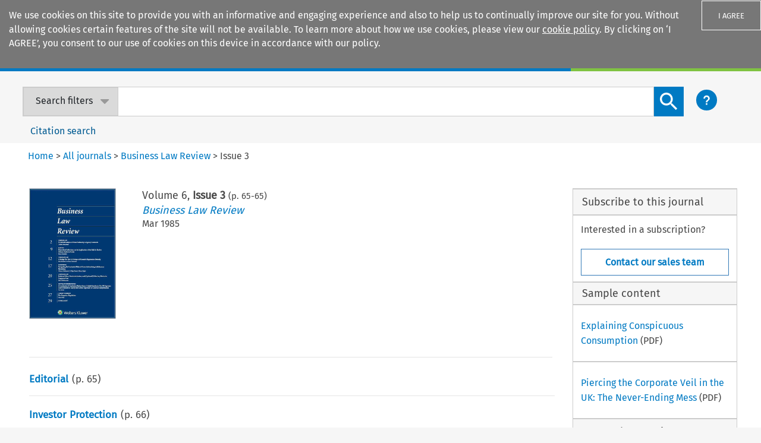

--- FILE ---
content_type: text/html; charset=utf-8
request_url: https://kluwerlawonline.com/journalIssue/Business+Law+Review/6.3/17785
body_size: 1170
content:
<!doctype html><html lang="en"><head><meta http-equiv="cache-control" content="no-cache"><meta http-equiv="expires" content="0"><meta http-equiv="pragma" content="no-cache"><meta charset="utf-8"/><meta name="viewport" content="width=device-width,initial-scale=1,shrink-to-fit=no"/><meta name="theme-color" content="#000000"/><meta property="og:title" content="Business Law Review | Vol.6, no. 3 | Kluwer Law Online"/><meta property="og:image" content="https://assets.contenthub.wolterskluwer.com/api/public/content/dd2e9a0482af4f0ba89f79c981c2c04b?t=w768l"/><meta property="og:description" content="View issue 3, volume 6 of Business Law Review"/><meta property="og:url"/><meta name="title" content="Business Law Review | Vol.6, no. 3 | Kluwer Law Online"/><meta name="description" content="View issue 3, volume 6 of Business Law Review"/><meta name="citation_title" content="Business Law Review"/><meta/><meta/><meta/><meta/><meta/><meta/><meta/><meta/><meta/><meta/><meta/><meta/><meta/><meta/><meta/><meta/><meta/><meta/><meta/><meta/><meta name="citation_publication_date" content="1985-03-01"/><meta name="citation_volume" content="6"/><meta name="citation_issue" content="3"/><meta name="citation_journal_title"/><meta name="citation_pdf_url"/><meta name="citation_abstract"/><meta name="citation_issn"/><meta name="google-site-verification" content="yPf3b_LBIcwb60gWAxtIU7pmoud47QpZXBY9IxwLKb4"/><script>!function(e,t,a,n,g){e[n]=e[n]||[],e[n].push({"gtm.start":(new Date).getTime(),event:"gtm.js"});var m=t.getElementsByTagName(a)[0],r=t.createElement(a);r.async=!0,r.src="https://www.googletagmanager.com/gtm.js?id=GTM-K2X247H",m.parentNode.insertBefore(r,m)}(window,document,"script","dataLayer")</script><base href="/"/><link rel="shortcut icon" href="/favicon.png"><link rel="stylesheet" href="https://use.fontawesome.com/releases/v5.7.0/css/all.css" integrity="sha384-lZN37f5QGtY3VHgisS14W3ExzMWZxybE1SJSEsQp9S+oqd12jhcu+A56Ebc1zFSJ" crossorigin="anonymous"><link rel="stylesheet" href="https://cdnjs.cloudflare.com/ajax/libs/font-awesome/4.7.0/css/font-awesome.min.css"><link href="https://kluwerlawonline.com/AllJournals" rel="tag"><link href="https://kluwerlawonline.com/AllManuals" rel="tag"><link href="https://kluwerlawonline.com/AllEncyclopedias" rel="tag"><link href="https://kluwerlawonline.com/PracticeAreas" rel="tag"><title></title><script async src="https://www.googletagmanager.com/gtag/js?id=UA-2905701-8"></script><script>function gtag(){dataLayer.push(arguments)}window.dataLayer=window.dataLayer||[],gtag("js",new Date),gtag("config","UA-2905701-8",{send_page_view:!1}),gtag("config","UA-72849501-2",{send_page_view:!1})</script><script type="text/javascript">window.NTPT_PGEXTRA="",window.SearchAuthor="",window.LastURL=""</script><script src="siqpagetag.js"></script><link href="/static/css/main.1e868eb7.css" rel="stylesheet"></head><body style="background-color:#f6f6f6"><noscript><iframe src="https://www.googletagmanager.com/ns.html?id=GTM-K2X247H" height="0" width="0" style="display:none;visibility:hidden"></iframe></noscript><div id="root"></div><div hidden>Business Law Review | Vol.6, no. 3 | Kluwer Law Online View issue 3, volume 6 of Business Law Review Business Law Review   6 3  </div><script type="text/javascript" src="/static/js/main.cc225365.js"></script></body></html>